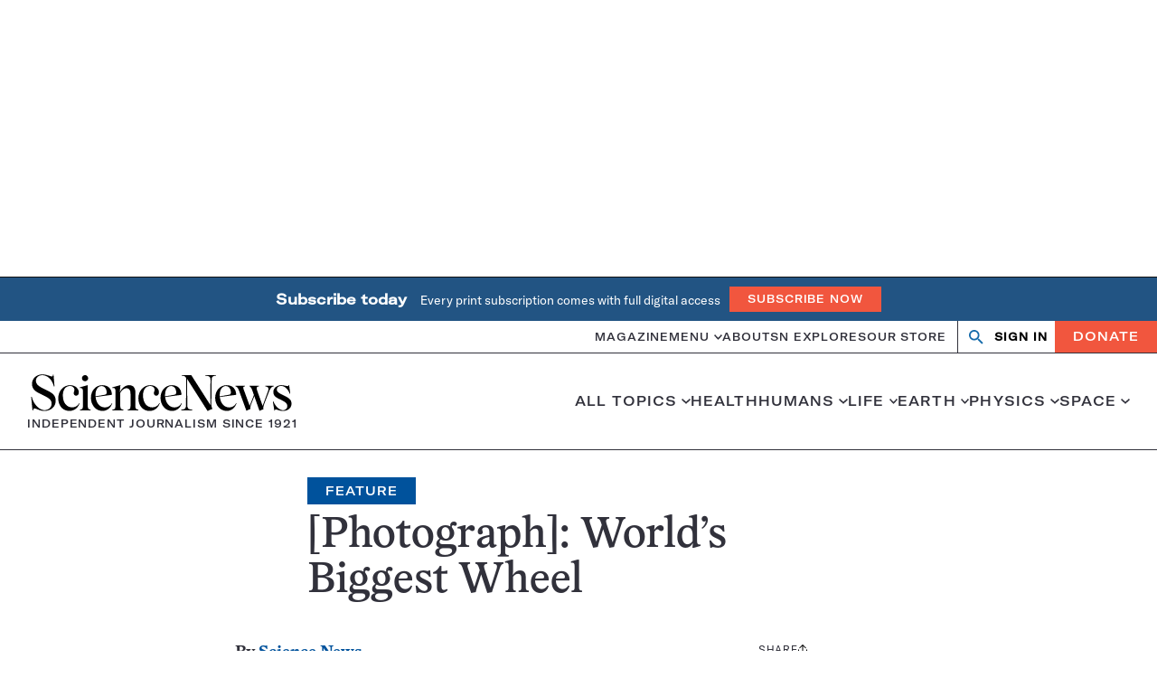

--- FILE ---
content_type: text/html; charset=utf-8
request_url: https://www.google.com/recaptcha/api2/aframe
body_size: 153
content:
<!DOCTYPE HTML><html><head><meta http-equiv="content-type" content="text/html; charset=UTF-8"></head><body><script nonce="_TmzuNigRGSWhqF3g2Q80w">/** Anti-fraud and anti-abuse applications only. See google.com/recaptcha */ try{var clients={'sodar':'https://pagead2.googlesyndication.com/pagead/sodar?'};window.addEventListener("message",function(a){try{if(a.source===window.parent){var b=JSON.parse(a.data);var c=clients[b['id']];if(c){var d=document.createElement('img');d.src=c+b['params']+'&rc='+(localStorage.getItem("rc::a")?sessionStorage.getItem("rc::b"):"");window.document.body.appendChild(d);sessionStorage.setItem("rc::e",parseInt(sessionStorage.getItem("rc::e")||0)+1);localStorage.setItem("rc::h",'1769253277686');}}}catch(b){}});window.parent.postMessage("_grecaptcha_ready", "*");}catch(b){}</script></body></html>

--- FILE ---
content_type: text/plain;charset=UTF-8
request_url: https://c.pub.network/v2/c
body_size: -265
content:
0a4803ad-053b-4bc7-bbb0-d226256debc9

--- FILE ---
content_type: text/plain;charset=UTF-8
request_url: https://c.pub.network/v2/c
body_size: -113
content:
758e144b-39cf-42ac-8be9-fdde4c7713f4